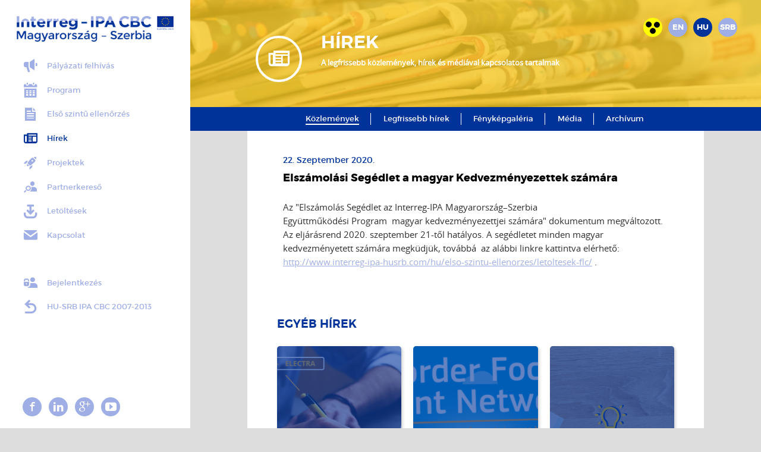

--- FILE ---
content_type: text/html; charset=UTF-8
request_url: http://www.interreg-ipa-husrb.com/hu/hirek/kozlemenyek/elszamolasi-segedlet-a-magyar-kedvezmenyezettek-szamara/
body_size: 21839
content:
<!DOCTYPE html>
<html lang="hu">
    <head>
        <title>Interreg-IPA CBC Hungary-Serbia - Hírek</title>
        <meta name="description" content="A legfrissebb közlemények, hírek és médiával kapcsolatos tartalmak " />
        <meta http-equiv="Content-Type" content="text/html;charset=UTF-8" />
        <meta name="viewport" content="width=device-width, height=device-height, initial-scale=1.0, maximum-scale=1.0, user-scalable=no, target-densityDpi=device-dpi, minimal-ui" />
        <link rel="shortcut icon" href="/favicon.ico" />
        <link rel="stylesheet" href="/css/layout.css" />
                <link rel="stylesheet" href="/css/jquery.fancybox.css" />
        
        <meta property="fb:app_id" content="958965897512570"/>
        
                                                <meta property="og:url" content="http://www.interreg-ipa-husrb.com/hu/hirek/kozlemenyek/elszamolasi-segedlet-a-magyar-kedvezmenyezettek-szamara/"/>
                                    
            <meta property="og:title" content="Interreg-IPA CBC Hungary-Serbia - Elszámolási Segédlet a magyar Kedvezményezettek számára"/>
            <meta property="og:description" content="2020 szeptember 21-től módosult az Elszámolás Segédlet a Program magyar kedvezményezettjei számára.
"/>
            <meta property="og:site_name" content="Interreg-IPA CBC Hungary-Serbia - Hírek"/>
            
                            <meta property="og:image" content="http://www.interreg-ipa-husrb.com/images/ogimage.jpg"/>
                           
        <script type="text/javascript" src="/js/jquery-2.1.4.min.js"></script>
        <script type="text/javascript" src="/js/jquery.purl.js"></script>
        <script type="text/javascript" src="/js/jquery.easing.1.3.js"></script>
        <script type="text/javascript" src="/js/jquery.touchSwipe.min.js"></script>
        <script type="text/javascript" src="/js/jquery.validate.min.js"></script>
        <script type="text/javascript" src="/js/jquery.chosen.min.js"></script>
        <script type="text/javascript" src="/js/jquery.fancybox.pack.js"></script>
                    <script type="text/javascript" src="/js/validation/messages_hu.js"></script>
                <script type="text/javascript" src="/js/site.js"></script>
        <script type="text/javascript">
            var currentLanguageCode = 'hu';
        </script>
       
        <!--[if lt IE 10]>
            <link rel="stylesheet" href="/css/ie-hack.css" />
        <![endif]-->
        <!--[if lt IE 9]>
            <script src="http://css3-mediaqueries-js.googlecode.com/svn/trunk/css3-mediaqueries.js"></script>
            <script src="//html5shim.googlecode.com/svn/trunk/html5.js"></script>
        <![endif]-->

                
        <script type="text/javascript">
            var isBlind = 0;
        </script>

    </head>
    <body id="skrollr-body" class="news-body">
        <header>
        <a href="#" class="mobile-menu btn-small icon-navicon"></a>
            <a href="#content" class="nofont" tabindex="2" alt="Skip navigation">Skip navigation</a>
            <div class="logo logo-hu" data-alt="Interreg-IPA CBC Hungary-Serbia"><a href="/" alt="Interreg-IPA CBC Hungary-Serbia"></a></div>
            <div class="menu">
                <ul>
                                                                                                        <li class="menu-proposal"><a  href="/hu/palyazati-felhivas/"><span class="icon-proposal"></span> Pályázati felhívás</a></li>
                                                                                                                                                            <li class="menu-programme"><a  href="/hu/program/"><span class="icon-programme"></span> Program</a></li>
                                                                                                                                                            <li class="menu-control"><a  href="/hu/elso-szintu-ellenorzes/"><span class="icon-control"></span> Első szintű ellenőrzés</a></li>
                                                                                                                                                            <li class="menu-news"><a  class="selected" href="/hu/hirek/"><span class="icon-news"></span> Hírek</a></li>
                                                                                                                                                            <li class="menu-projects"><a  href="/hu/projectek/"><span class="icon-projects"></span> Projektek</a></li>
                                                                                                                                                            <li class="menu-partner-search"><a  href="/hu/partnerkereso/"><span class="icon-partner-search"></span> Partnerkereső</a></li>
                                                                                                                                                            <li class="menu-downloads-menu"><a  href="/hu/letoltesek-menu/"><span class="icon-downloads-menu"></span> Letöltések</a></li>
                                                                                                                                                            <li class="menu-contact"><a  href="/hu/kapcsolat/"><span class="icon-contact"></span> Kapcsolat</a></li>
                                                                                                                                                            <li class="menu-login"><a  href="/hu/bejelentkezes/"><span class="icon-login"></span> Bejelentkezés</a></li>
                                                                                                                                                            <li class="menu-redirect"><a href="http://www.hu-srb-ipa.com/" target="_blank"><span class="icon-redirect"></span> HU-SRB IPA CBC 2007-2013</a></li>
                                                                                        </ul>
            </div>
            <div class="social-buttons">
                <ul>
                    <li><a href="https://www.facebook.com/interreg.ipa.husrb/" target="_blank" class="btn-small facebook-btn"><div>Facebook</div><span class="icon-facebook"></span></a></li>
                    <li><a href="https://www.linkedin.com/company/interreg-ipa-cross-border-cooperation-programme-hungary-serbia" target="_blank" class="btn-small linkedin-btn"><div>Linkedin</div><span class="icon-linkedin"></span></a></li>
                    <li><a href="google-link" target="_blank" class="btn-small google-btn"><div>Google +</div><span class="icon-google"></span></a></li>
                    <li><a href="https://www.youtube.com/channel/UCACFFJoA4C9JN2Ox8xZRs4A/featured" target="_blank" class="btn-small youtube-btn"><div>Youtube</div><span class="icon-youtube"></span></a></li>
                </ul>
            </div>
        </header>
        <ul class="languages">
            <li><a href="?high-contrast=1" class="btn-small blind-version" tabindex="1">&nbsp;<div class="nofont">Switch to blind version</div></a></li>            
                            <li  tabindex="3"><a href="/en/news/announcement/manual-of-beneficiary-reports-for-the-hungarian-beneficiaries/" class="btn-small">en</a></li>
                            <li  class="selected" tabindex="3"><a href="/hu/hirek/kozlemenyek/elszamolasi-segedlet-a-magyar-kedvezmenyezettek-szamara/" class="btn-small">hu</a></li>
                            <li  tabindex="3"><a href="/srb/news/announcement/manual-of-beneficiary-reports-for-the-hungarian-beneficiaries/" class="btn-small">srb</a></li>
                        <li>
        </ul>
        
        <div class="content-container" id="content" tabindex="100">
                <script type="text/javascript">
    
        $(document).ready(function(){
            $('.content-sub-menu li a').click(function(){
                var $dis = $(this);
                var menu = $dis.parent().attr('class').substr(5);
                
                if($('.content-sub-menu .mobile').is(':visible')){
                    if($('#' + menu + '.block').length){
                        if($('.content-sub-menu').hasClass('expanded')){
                            closeSubMenu();
                            $dis.addClass('selected expand').parent().siblings().find('a').removeClass('selected expand');
                            $dis.parent().parent().prepend($dis.parent());

                            $("html, body").animate({ scrollTop: $('#' + menu + '.block').offset().top - $('.content-sub-menu').height() }, 500);
                            return false;
                        } else{
                            openSubMenu();
                            return false;
                        }
                    } else {
                        if($('.content-sub-menu').hasClass('expanded')){
                            closeSubMenu();
                            if($dis.is('.selected')){
                                return false;
                            } else {
                                return true;
                            }
                        } else{
                            openSubMenu();
                            return false;
                        }
                    }
                } else {
                    if($('#' + menu + '.block').length){
                        $dis.addClass('selected').parent().siblings().find('a').removeClass('selected');
                        $("html, body").animate({ scrollTop: $('#' + menu + '.block').offset().top - $('.content-sub-menu').height() }, 500);
                        return false;
                    } else {
                        return true;
                    }
                }
            });
        });
    
        function openSubMenu(){
            $('.content-sub-menu').addClass('expanded').animate({'height':$('.content-sub-menu .mobile li').length*$('.content-sub-menu .mobile li').height()+10});
        }
    
        function closeSubMenu(){
            $('.content-sub-menu').removeClass('expanded').animate({'height':'40px'});
        }
    
</script>
   <div class="content-header" style="background-image: url('/upload/d17fed0d9510a3da18e65613c878033e.png');">
    <div class="overlay"></div>
    <div class="text">
        <div class="icon"><span class="icon-news"></span></div>
        <h1>Hírek</h1>
        <p style="text-align: justify;"><strong>A legfrissebb k&ouml;zlem&eacute;nyek, h&iacute;rek &eacute;s m&eacute;di&aacute;val kapcsolatos tartalmak&nbsp;</strong></p>
    </div>
</div>
    <div class="content-sub-menu" >
        <ul class="desktop">
                                                <li class="menu-announcement"><a href="/hu/hirek/kozlemenyek/"  class="selected"><span>Közlemények</span></a></li>                                                                <li class="menu-latest-news"><a href="/hu/hirek/legfrissebb-hirek/" ><span>Legfrissebb hírek</span></a></li>                                                                <li class="menu-photo-gallery"><a href="/hu/hirek/fenykepgaleria/" ><span>Fényképgaléria</span></a></li>                                                                <li class="menu-in-the-press"><a href="/hu/hirek/media/" ><span>Média</span></a></li>                                                                <li class="menu-archive"><a href="/hu/hirek/archivum/" ><span>Archívum</span></a></li>                                    </ul>
        <ul class="mobile">
                                                                        <li class="menu-announcement"><a href="/hu/hirek/kozlemenyek/" class="selected expand"><span>Közlemények</span></a></li>
                                                                                                                                                                                                                                                                    <li class="menu-latest-news "><a href="/hu/hirek/legfrissebb-hirek/"><span>Legfrissebb hírek</span></a></li>
                                                                                                            <li class="menu-photo-gallery "><a href="/hu/hirek/fenykepgaleria/"><span>Fényképgaléria</span></a></li>
                                                                                                            <li class="menu-in-the-press "><a href="/hu/hirek/media/"><span>Média</span></a></li>
                                                                                                            <li class="menu-archive "><a href="/hu/hirek/archivum/"><span>Archívum</span></a></li>
                                                        </ul>
    </div>

    <script src="/js/news.js"></script>
<script type="text/javascript" src="//s7.addthis.com/js/300/addthis_widget.js#pubid=ra-56b08ac2ee091aad" async="async"></script>
<div class="block news-block plain-block">
                
    <div class="article">
        <div class="date">22. Szeptember 2020.</div>
        <h3 class="title">Elszámolási Segédlet a magyar Kedvezményezettek számára</h3>
        <div class="social">
            <div class="addthis_sharing_toolbox"></div>
        </div>
        <div class="text">
            <div class="text-content">
                <p><span calibri="" style="font-size:11.0pt;font-family:">Az &quot;Elsz&aacute;mol&aacute;s Seg&eacute;dlet az Interreg-IPA Magyarorsz&aacute;g&ndash;Szerbia<br />
Egy&uuml;ttműk&ouml;d&eacute;si Program&nbsp; magyar kedvezm&eacute;nyezettjei sz&aacute;m&aacute;ra&quot; dokumentum megv&aacute;ltozott. Az elj&aacute;r&aacute;srend 2020. szeptember 21-től hat&aacute;lyos. A seg&eacute;dletet minden magyar kedvezm&eacute;nyetett sz&aacute;m&aacute;ra megk&uuml;dj&uuml;k, tov&aacute;bb&aacute;&nbsp; az al&aacute;bbi linkre kattintva el&eacute;rhető: </span> <a href="http://www.interreg-ipa-husrb.com/hu/elso-szintu-ellenorzes/letoltesek-flc/">http://www.interreg-ipa-husrb.com/hu/elso-szintu-ellenorzes/letoltesek-flc/</a> .</p>

                
                            </div>

                    </div>
    </div>

            <div class="news-padding">
            <h2 class="title" style="padding-left:10px">Egyéb hírek</h2>
            <ul class="news">
                            <li>
                    <div class="news-item">
                        <div class="image">
                            <div class="overlay"></div>
                            <div class="img" style="background-image: url('/upload/56ce0d4a26df605837249dbce8cd68f0.png');"></div>
                            <div class="title">
                                <div class="date">21. Március 2023.</div>
                                Beszerzési eljárás - HUSRB/1903/31/0046
                            </div>
                        </div>
                        <div class="text">
                            <div class="text-content">
                                Az alábbi közlemény a Programunk Kedvezményezettje által tervezett beszerzési eljárásról tartalmaz információkat. A beszerzésre a HUSRB/1903/31/0046 projekt (ELECTRA) megvalósításának keretében kerül sor.

                            </div>
                            <a href="/hu/hirek/kozlemenyek/beszerzesi-eljaras-husrb1903310046" class="btn btn-secondary">Több</a>
                        </div>
                    </div>
                </li>
                            <li>
                    <div class="news-item">
                        <div class="image">
                            <div class="overlay"></div>
                            <div class="img" style="background-image: url('/upload/61061aa4c6b87994dc5b862c08dea5f9.png');"></div>
                            <div class="title">
                                <div class="date">10. Február 2023.</div>
                                ESPON public consultation | Living, working and travelling across borders
                            </div>
                        </div>
                        <div class="text">
                            <div class="text-content">
                                ESPON has launched a public consultation for 4 new priorities and one of them is dedicated to Living, working and travelling across borders. More details here, in the announcement.

                            </div>
                            <a href="/hu/hirek/kozlemenyek/espon-public-consultation-living-working-and-travelling-across-borders" class="btn btn-secondary">Több</a>
                        </div>
                    </div>
                </li>
                            <li>
                    <div class="news-item">
                        <div class="image">
                            <div class="overlay"></div>
                            <div class="img" style="background-image: url('/upload/eac9c1a52c18c2bcb2c1e256fd119e07.png');"></div>
                            <div class="title">
                                <div class="date">02. December 2022.</div>
                                2021 - 2027 KMB tagság: információ frissítés
                            </div>
                        </div>
                        <div class="text">
                            <div class="text-content">
                                2022. október 13-án közzétett nyilvános felhívás szerbiai civil szervezetek számára, az Interreg VI-A IPA Magyarország-Szerbia program MB tagságába, az alábbi két civil szervezet képviselőinek tagsága lesz javasolva >>>

                            </div>
                            <a href="/hu/hirek/kozlemenyek/2021-2027-kmb-tagsag-informacio-frissites" class="btn btn-secondary">Több</a>
                        </div>
                    </div>
                </li>
                        </ul>
            <div class="clear"></div>
        </div>
        <div class="clear"></div>
</div>

        </div>
            
        <footer>
            <div class="wrapper">
                <div class="left-col global-search-form">
                        <label for="search">keresés</label>
                        <input type="text" id="search" name="search" placeholder="Kulcsszavak megadása">
                        <a href="#" class="btn-footer btn-global-search" data-url="/hu/kereses/" title="keresés"><div class="nofont">keresés</div><span class="icon-search"></span></a>
                        <div class="clear"></div>
                </div>
                <div class="right-col">
                    
                        <label class="nl-label" for="newsletter">Feliratkozás hírlevélre<a href="/hu/feliratkozas/" class="btn-footer btn-subscribe" title="Feliratkozás"><span class="icon-right_arrow"></span></a> </label>
                    <!--<form action="/" class="subscribe-form">    
                        <div class="inputs">
                            <input class="float nl_email" type="text" id="newsletter" name="newsletter" placeholder="Adja meg e-mail címét">                                                  
                            <input class="float nl_name" type="text" id="newsletter_name" name="newsletter_name" placeholder="dja meg nevét">                                                                                                    
                            <a href="#" class="btn-footer btn-subscribe" title="Feliratkozás"><div class="nofont">Feliratkozás</div><span class="icon-right_arrow"></span></a> 
                            
                        </div>
                        <div class="clear"></div>
                    </form>-->
                            
                </div>
                <div class="clear"></div>
                <div class="logos">
                                            <a href="http://europa.eu/index_hu.htm" target="_blank" style="background-image: url('/upload/3da4a97da0755e8664a8c12777a539e6.png');" class="eu"><div class="nofont">http://europa.eu/index_hu.htm</div></a>
                                            <a href="http://www.kormany.hu/hu/kulgazdasagi-es-kulugyminiszterium" target="_blank" style="background-image: url('/upload/de9d9b5514ec0a078c0f47b99ce53d2e.png');" ><div class="nofont">http://www.kormany.hu/hu/kulgazdasagi-es-kulugyminiszterium</div></a>
                                            <a href="http://www.mei.gov.rs/eng/" target="_blank" style="background-image: url('/upload/ccada48ee68bf00259b04be1a37f70bc.png');" ><div class="nofont">http://www.mei.gov.rs/eng/</div></a>
                                    </div>
                <p><a href="mailto:info@interreg-ipa-husrb.com" class="email"><span class="icon-contact"></span> info@interreg-ipa-husrb.com</a></p>
                <p>© 2015 Interreg–IPA CBC Magyarország–Szerbia minden jog fenntartva</p>
                <p>Fejlesztő & dizájn <a target="blank" href="http://designatives.com" class="designatives"><img alt="Fejlesztő & dizájn: Designatives Kft." src="/images/designatives-logo.png"></a></p>
            </div>
        </footer>
       
                    <script>
  (function(i,s,o,g,r,a,m){i['GoogleAnalyticsObject']=r;i[r]=i[r]||function(){
  (i[r].q=i[r].q||[]).push(arguments)},i[r].l=1*new Date();a=s.createElement(o),
  m=s.getElementsByTagName(o)[0];a.async=1;a.src=g;m.parentNode.insertBefore(a,m)
  })(window,document,'script','//www.google-analytics.com/analytics.js','ga');
 
  ga('create', 'UA-75822501-1', 'auto');
  ga('send', 'pageview');
 
</script>
            </body>
</html>

--- FILE ---
content_type: text/css
request_url: http://www.interreg-ipa-husrb.com/css/layout.css
body_size: 255
content:
@import url('reset.css');
@import url('normalize.css');
@import url('fonts.css');
@import url('buttons.css');
@import url('calendar.css');
@import url('chosen.css');
@import url('main.css');
@import url('mediaqueries.css');
@import url('print.css') print;

--- FILE ---
content_type: text/css
request_url: http://www.interreg-ipa-husrb.com/css/buttons.css
body_size: 3017
content:
.btn-primary{
    display: inline-block;
    height: 50px;
    line-height: 50px;
    -webkit-border-radius: 4px;
    -moz-border-radius: 4px;
    border-radius: 4px;
    background-color: #039;
    color: #fff;
    text-align: center;
    font-size: 1.0675em;
    font-family: 'montserratregular';
    text-decoration: none;
    text-transform: uppercase;
    transition: all 0.3s ease 0s;
    padding: 0 2em;
}
.btn-primary:hover{
    background-color: #9faee5;
}

.btn-primary-inverted{
    display: inline-block;
    height: 50px;
    line-height: 50px;
    -webkit-border-radius: 4px;
    -moz-border-radius: 4px;
    border-radius: 4px;
    border: 1px solid #039;
    color: #039;
    text-align: center;
    font-size: 1.0675em;
    font-family: 'montserratregular';
    text-decoration: none;
    text-transform: uppercase;
    transition: all 0.3s ease 0s;
}
.btn-primary-inverted:hover{
    background-color: #039;
    color: #fff;
}

.btn-secondary{
    border:1px solid #003399;
    border-radius:5px;
    display:inline-block;
    color:#003399;
    text-decoration:none;
    text-transform:uppercase;
    padding:0 12px;
    line-height:2.235em;
    font-family:'montserratsemi_bold';
    font-size:17px;
    transition: all 0.3s ease 0s;
}

    .btn-secondary:hover{
        border:1px solid #003399;
        border-radius:5px;
        display:inline-block;
        color:#fff;
        text-decoration:none;
        text-transform:uppercase;
        padding:0 12px;
        line-height:2.235em;
        font-family:'montserratsemi_bold';
        font-size:17px;
        background:#003399;
    }



.btn-narrow{
    height: 40px;
    line-height: 40px;
}
.btn-small{
    display: block;
    height: 36px;
    line-height: 36px;
    width: 36px;
    -webkit-border-radius: 50%;
    -moz-border-radius: 50%;
    border-radius: 50%;
    background-color: #9faee5;
    color: #fff;
    text-align: center;
    font-size: 0.875em;
    font-family: 'montserratbold';
    text-decoration: none;
    text-transform: uppercase;
    transition: all 0.3s ease 0s;
}
.btn-small:hover{
    background-color: #039;
}
    .btn-small span{
        font-size: 1.5em;
        display: block;
        line-height: 36px;
    }
.btn-small.facebook-btn:hover{
    background-color: #3b5b9b;
}
.btn-small.linkedin-btn:hover{
    background-color: #0173b1;
}
.btn-small.google-btn:hover{
    background-color: #f63c27;
}
.btn-small.youtube-btn:hover{
    background-color: #ee3a39;
}

.btn-footer{
    display: block;
    height: 30px;
    line-height: 30px;
    width: 30px;
    -webkit-border-radius: 4px;
    -moz-border-radius: 4px;
    border-radius: 4px;
    background-color: #9faee5;
    color: #fff;
    text-align: center;
    font-size: 0.875em;
    text-decoration: none;
    text-transform: uppercase;
    transition: all 0.3s ease 0s;
    float: right;
}
 
    .btn-footer span{
        font-size: 1.5em;
        display: block;
        line-height: 30px;
    }
.btn-footer:hover{
    background-color: #039;
}


--- FILE ---
content_type: text/css
request_url: http://www.interreg-ipa-husrb.com/css/mediaqueries.css
body_size: 27276
content:

/*  ------ MEDIA QUERIES ------ */

@media screen and (max-width: 1850px), screen and (max-height: 900px) {
    body{
        padding-left: 380px;
    }
    header{
        width: 380px;
    }
        header .logo{
            left: 31px;
            top: 31px;
            width: 316px;
            height: 51px;
        }
    header .menu{
        padding-top: 120px;
        padding-left: 43px;
        font-size: 1.045em;
    }
    header .social-buttons{
        height: 35px;
        left: 44px;
    }
        header .social-buttons ul{
            height: 35px;
        }
            header .social-buttons ul li{
                height: 35px;
                width: 35px;
                margin-right: 18px;
            }
    footer{
        left: 380px;
        height: 280px;
    }
        
            footer .logos{
                height: 130px;
            }
            footer .logos a{
                height: 130px;
                margin-top: -40px;
            }
            footer .logos a.eu{
                height: 200px;
            }
        footer label{
            font-size: 1.2em;
        }
        footer p{
            font-size: 0.9em;
        }
    .content-container{
        padding-bottom: 280px;
    }
    .home-body .content-container{
        height: calc(100vh - 280px);
    }
    
    .content-header{
        height: 270px;
    }
    .fixed .content-header{
        margin-bottom: 55px;
    }
        .content-header .text{
            margin-top: -55px;
            left: 350px;
            width: 650px;
        }
            .content-header .text h1{
                font-size: 2.925em;
            }
            .content-header .text p{
                font-size: 1.20em;
            }
    .content-sub-menu{
        height: 55px;
    }
    .fixed .content-sub-menu{
        left: 380px;
    }
        .content-sub-menu ul li{
            height: 55px;
        }
            .content-sub-menu ul li a{
                line-height: 55px;
                font-size: 1.20em;
            }
    
    .btn-small{
        height: 35px;
        line-height: 35px;
        width: 35px;
        font-size: 0.855em;
    }
        .btn-small span{
            line-height: 35px;
        }
}

@media screen and (max-width: 1600px){
    .partner-search-body .search-block label {font-size:.9em;padding-top:4px;width:110px}
    .search-block .chzn-container-single, .search-block > input {
        width: 180px !important;
    }
}

@media screen and (max-width: 1650px), screen and (max-height: 850px) {
    body{
        padding-left: 360px;
    }
    header{
        width: 360px;
    }
        header .logo{
            left: 29px;
            top: 29px;
            width: 300px;
            height: 49px;
        }
    header .menu{
        padding-top: 110px;
        padding-left: 41px;
        font-size: 0.965em;
    }
    header .social-buttons{
        height: 34px;
        left: 42px;
        bottom: 30px;
    }
        header .social-buttons ul{
            height: 34px;
        }
            header .social-buttons ul li{
                height: 34px;
                width: 34px;
                margin-right: 16px;
            }
    footer{
        left: 360px;
        height: 260px;
    }
            footer .logos{
                height: 110px;
            }
            footer .logos a{
                height: 110px;
                margin-top: -30px;
            }
            footer .logos a.eu{
                height: 170px;
            }
        footer label{
            font-size: 1.15em;
            padding-top:3px;
        }
        footer p{
            font-size: 0.8625em;
        }
    .content-container{
        padding-bottom: 260px;
    }
    .home-body .content-container{
        height: calc(100vh - 260px);
    }
    
    .content-header{
        height: 240px;
    }
    .fixed .content-header{
        margin-bottom: 50px;
    }
        .content-header .text{
            margin-top: -50px;
            left: 320px;
            width: 600px;
        }
            .content-header .text h1{
                font-size: 2.725em;
            }
            .content-header .text p{
                font-size: 1.15em;
            }
    .content-sub-menu{
        height: 50px;
    }
    .fixed .content-sub-menu{
        left: 360px;
    }
        .content-sub-menu ul li{
            height: 50px;
        }
            .content-sub-menu ul li a{
                line-height: 50px;
                font-size: 1.15em;
            }
    
    .btn-small{
        height: 34px;
        line-height: 34px;
        width: 34px;
        font-size: 0.835em;
    }
        .btn-small span{
            line-height: 34px;
        }
    .block{
        padding: 40px 50px 50px 50px;
    }
    
    ul.list > li:before,
    .directories > .directory:before{
        left:-50px;
    }
    
}
@media screen and (max-width: 1570px){
    #slider .wrapper li div.text {margin-left:-300px}
}

@media screen and (max-width: 1470px){
    .partner-search-body .search-block label {font-size:.8em;padding-top:3px;}
}

@media screen and (max-width: 1450px), screen and (max-height: 800px) {
    body{
        padding-left: 340px;
    }
    header{
        width: 340px;
    }
        header .logo{
            left: 28px;
            top: 28px;
            width: 284px;
            height: 46px;
        }
    header .menu{
        padding-top: 100px;
        padding-left: 39px;
        font-size: 0.885em;
    }
    header .social-buttons{
        height: 33px;
        left: 40px;
        bottom: 20px;
    }
        header .social-buttons ul{
            height: 33px;
        }
            header .social-buttons ul li{
                height: 33px;
                width: 33px;
                margin-right: 14px;
            }
    footer{
        left: 340px;
        height: 240px;
    }

        footer .left-col,
        footer .right-col{
            padding-top: 20px;
            width: 370px;
        }
        footer .left-col{
            margin-right: 20px;
        }
        footer .right-col{
            margin-left: 20px;
        }
            footer .left-col input,
            footer .right-col input{
                width: 180px;
            }
            footer .logos{
                height: 90px;
            }
            footer .logos a{
                height: 90px;
                width: 200px;
                background-size: 160px 40px;
                margin-top: -25px;
            }
            footer .logos a.eu{
                height: 150px;
                width: 300px;
            }
            footer a.miniszterelnokseg{
                width: 90px;
            }
            footer a.szechenyi{
                width: 140px;
            }
            footer a.eu-fundation{
                width: 221px;
            }
            footer a.serbian-european{
                width: 117px;
            }
        footer label{
            font-size: 1.1em;
            width: 130px;
        }
        footer .inputs{
            left:140px;
            width:219px;
        }
        footer p{
            font-size: 0.825em;
        }
    .content-container{
        padding-bottom: 240px;
    }
    .home-body .content-container{
        height: calc(100vh - 240px);
    }
    
    .content-header{
        height: 210px;
    }
    .fixed .content-header{
        margin-bottom: 45px;
    }
        .content-header .text{
            margin-top: -45px;
            left: 290px;
            width: 550px;
        }
            .content-header .text .icon{
                left: -120px;
                width: 80px;
                height: 80px;
                border: 4px solid #fff;
            }
                .content-header .text .icon span{
                    font-size: 4.0em;
                    line-height: 80px;
                }

            .content-header .text h1{
                font-size: 2.525em;
            }
            .content-header .text p{
                font-size: 1.10em;
            }
    .content-sub-menu{
        height: 45px;
    }
    .fixed .content-sub-menu{
        left: 340px;
    }
        .content-sub-menu ul li{
            height: 45px;
        }
            .content-sub-menu ul li a{
                line-height: 45px;
                font-size: 1.10em;
            }
    
    .btn-small{
        height: 33px;
        line-height: 33px;
        width: 33px;
        font-size: 0.815em;
    }
        .btn-small span{
            line-height: 33px;
        }
    .block{
        padding: 30px 40px 40px 40px;
    }

    ul.list > li:before,
    .directories > .directory:before{
        left:-40px;
    }
    
    #slider .wrapper li div.text {font-size:.8em;width:70%;}
    #slider .wrapper li div.text h1 {margin-top:15px;}
    
    .search-block input {height:25px}
    
}

@media screen and (max-height: 800px){
    #slider .wrapper li div.text {top:36%}
}

@media screen and (max-width: 1420px){
    #slider .wrapper li div.text {margin-left:-240px}
    ul.news li .news-item {font-size:.8em}
}

@media screen and (max-width: 1390px) {
    .search-block .chzn-container-single, .search-block > input {
        width: 180px !important;
    }
    .partner-search-body .search-block .col-40 {
        width: 45%;
    }
}

@media screen and (max-width: 1320px) {
    .announcements {
        width: calc(100% - 300px);
    }
    .calendar-wrapper .cal li {
        width: 14.2%;
    }
    .calendar-container {
        width: 260px;
    }
        
}

@media screen and (max-width: 1280px){
    #slider .wrapper li div.text .icon {left:-115px}
}

@media screen and (max-width: 1190px){
    #slider .wrapper li div.text {font-size:.7em;margin-left:-210px;}
}

@media screen and (max-width: 1200px) {
    .announcements {
        width: 100%;
    }
    .calendar-container {
        width: 100%;
    }
}

@media screen and (max-width: 1270px) {
    .search-block .chzn-container-single, .search-block > input {
        width: 140px !important;
    }
}

@media screen and (max-width: 1250px), screen and (max-height: 750px) {
    body{
        padding-left: 320px;
    }
    header{
        width: 320px;
    }
        header .logo{
            left: 27px;
            top: 27px;
            width: 266px;
            height: 43px;
        }
    header .menu{
        padding-top: 90px;
        padding-left: 37px;
        font-size: 0.805em;
    }
    header .social-buttons{
        height: 32px;
        left: 38px;
    }
        header .social-buttons ul{
            height: 32px;
        }
            header .social-buttons ul li{
                height: 32px;
                width: 32px;
                margin-right: 12px;
            }
    footer{
        left: 320px;
        height: 220px;
    }
        footer label{
            font-size: 1.05em;
        }
        footer p{
            font-size: 0.7875em;
        }
            footer .logos{
                height: 70px;
            }
            footer .logos a{
                height: 70px;
                margin-top: -20px;
            }
            footer .logos a.eu{
                height: 120px;
            }
            footer .left-col input,
            footer .right-col input{
                height: 26px;
                line-height: 26px;
                font-size: 0.9025em;
                width: 170px;
            }
    .content-container{
        padding-bottom: 220px;
    }
    .home-body .content-container{
        height: calc(100vh - 220px);
    }
    
    .content-header{
        height: 180px;
    }
    .fixed .content-header{
        margin-bottom: 40px;
    }
        .content-header .text{
            margin-top: -40px;
            left: 220px;
            width: 500px;
        }
            .content-header .text .icon{
                left: -110px;
                width: 70px;
                height: 70px;
            }
                .content-header .text .icon span{
                    font-size: 3.5em;
                    line-height: 70px;
                }

            .content-header .text h1{
                font-size: 2.325em;
            }
            .content-header .text p{
                font-size: 1.05em;
            }
    .content-sub-menu{
        height: 40px;
    }
    .fixed .content-sub-menu{
        left: 320px;
    }
        .content-sub-menu ul li{
            height: 40px;
        }
            .content-sub-menu ul li a{
                line-height: 40px;
                font-size: 1.05em;
            }
    
    .btn-small{
        height: 32px;
        line-height: 32px;
        width: 32px;
        font-size: 0.795em;
    }
        .btn-small span{
            line-height: 32px;
        }
    .btn-footer{
        height: 26px;
        line-height: 26px;
        font-size: 0.775em;
    }
        .btn-footer span{
            line-height: 26px;
        }

        .search-block .col-20,
        .search-block .col-40{
            margin-left: 0.5em;
            margin-right: 0.5em;
        }
        .search-block label{
            font-size:0.925em;
        }
        .search-block  input{
            height: 26px;
            line-height: 26px;
            width: 140px;
            font-size: 12px;
        }
        .search-block .chzn-container-single {
            width: 140px !important;
        }
        .search-block .chzn-container-single .chzn-single {
            height: 26px;
        }
        .search-block .chzn-container-single .chzn-single span {
            line-height: 26px;
            font-size: 12px;
        }
        .search-block .chzn-container-single .chzn-single abbr {
          top: 8px;
        }
        
        footer .inputs{
           width:208px;
        }
        
        ul.news li.first .news-item .image {
            width:55%
        }
        ul.news li.first .news-item .text {
            width:45%;
        }
}
@media screen and (max-width: 1220px) {
    footer .right-col {width:49%;margin-left:0}
    footer .left-col {width:49%;margin-right:0}
}

@media screen and (max-width: 1140px) {
    .partner-search-body .search-block .chzn-container-single,.partner-search-body .search-block > input {
        width:110px !important;
    }
}
@media screen and (max-width: 1120px) {
    footer label {
        font-size: .9em;
        width:110px;
    }
     footer .inputs{
            left:120px;
        }
    footer .nl-label{width:280px}
}

@media screen and (max-width: 1050px), screen and (max-height: 700px) {
    body{
        padding-left: 300px;
    }
    header{
        width: 300px;
    }
        header .logo{
            left: 25px;
            top: 25px;
            width: 250px;
            height: 41px;
        }
    header .menu{
        padding-top: 80px;
        padding-left: 35px;
        font-size: 0.725em;
    }
    header .social-buttons{
        height: 31px;
        left: 36px;
    }
        header .social-buttons ul{
            height: 31px;
        }
            header .social-buttons ul li{
                height: 31px;
                width: 31px;
                margin-right: 10px;
            }
    footer{
        left: 300px;
        height: 200px;
    }
        footer .wrapper {width:100%}
        
        footer p{
            font-size: 0.75em;
        }
            footer .group input{
                height: 25px;
                line-height: 25px;
                font-size: 0.8625em;
                width: 150px;
            }
    .content-container{
        padding-bottom: 200px;
    }
    .home-body .content-container{
        height: calc(100vh - 200px);
    }
    
    
    .content-header{
        height: 150px;
    }
        .content-header .text{
            left: 150px;
            width: 450px;
        }
            .content-header .text .icon{
                left: -100px;
                width: 60px;
                height: 60px;
            }
                .content-header .text .icon span{
                    font-size: 3.0em;
                    line-height: 60px;
                }

            .content-header .text h1{
                font-size: 2.125em;
            }
            .content-header .text p{
                font-size: 1.00em;
            }
    .fixed .content-sub-menu{
        left: 300px;
    }
            .content-sub-menu ul li a{
                font-size: 1.00em;
            }
    
    .btn-small{
        height: 31px;
        line-height: 31px;
        width: 31px;
        font-size: 0.775em;
    }
        .btn-small span{
            line-height: 31px;
        }
    .btn-footer{
        height: 25px;
        line-height: 25px;
        width: 25px;
        font-size: 0.775em;
        float:left;
    }
    
        footer .nl-label .btn-footer{
            float:right;
        }
    
        .btn-footer span{
            line-height: 25px;
        }
    .block{
        padding: 20px 30px 30px 30px;
    }
        .search-block > input{
            height: 25px;
            line-height: 25px;
            width: 130px;
        }
        .search-block .chzn-container-single {
            width: 130px !important;
        }
        .search-block .chzn-container-single .chzn-single {
            height: 25px;
        }
        .search-block .chzn-container-single .chzn-single span {
            line-height: 25px;
        }
        .search-block .chzn-container-single .chzn-single abbr {
          top: 7px;
        }
    
    ul.list > li:before,
    .directories > .directory:before{
        left:-30px;
    }
}

@media screen and (max-width: 1024px), screen and (max-height: 580px) {
    body.overflow-hidden{overflow:hidden;}

    ul.news li .news-item {font-size:1.2em}
    #slider .wrapper li div.text {font-size:1em;}
    #slider .wrapper li div.text p {display:block;font-size:1.6em;}
    body{padding-left:0;font-size:.9em;}
    header{
        width: 100%;
        top: 0px;
        position: fixed;
        z-index: 12;
        height: 85px;
        overflow: hidden;
        transition: all 0.3s ease 0s;        
    }
    header.opened{
        height:auto;
        position:absolute;
        padding-bottom:50px;
        display:table;
    }
    header .social-buttons{
        position: static;
        padding-top: 3em;
        padding-left: 36px;
    }

            footer .logos{
                height: auto;
            }
    footer{height:auto;left:0;position:relative;padding-bottom:30px;}
    footer .wrapper {width:100%}
    footer p {
        margin-bottom: 10px;
    }
    header .menu {font-size:1em;margin-top:40px;}
    
    .fixed .content-sub-menu {
        top:85px;
        left:0px;
    }
    
    header .mobile-menu{
        background:none;
        border:1px solid #003399;
        color:#003399;
        display:block;
        right: 20px;
        position: fixed;
        top: 30px;
        z-index: 13;
        font-size:14px;
        font-weight:normal;
        transition: all 0.3s ease 0s;
    }

    header .mobile-menu.hidden{
        top:-40px;
    }    
    
    .mobile-menu:hover{
        color:#fff;
    }
    .control-body ul.list > li .title {padding-top:10px}
    .block{width:90%;font-size:1.0em;}
    .content-header .text .icon {left:-80px}
    .content-header .text h1 {margin-top:.3em}
    ul.languages{position:fixed;right:19px;height:30px;top:-100%;}
    ul.languages li {margin-left:3px}
    .content-header .text {left:120px}
    .content-container {padding-top:85px}
    
    header.opened .mobile-menu,ul.languages{
        position:absolute !important;
    }
    
    .contact-body .col-40,
    .profile-body .col-40{
        width:100%;
    }
    ul.list .phone,
    ul.list .email,
    ul.list .fax,
    ul.list .address{line-height:2em}
    ul.list > li {padding-bottom:20px;margin-bottom:10px;}
    
    .slider-container {height:calc(100vh - 160px);}
    #slider .wrapper li {max-width:none}
    #slider .selector-wrapper {max-width:none}
    #slider .wrapper li div.text {width:65%;left:25%;margin-left:0;font-size:.8em}
    #slider div.text p {display:none;}
    #slider div.text .slogan {font-size:1.2em;margin-left:-20%;}
    .home-body .content-container {padding-bottom:0;}
    #slider .wrapper li div.text {padding-left:3em;}
    #slider .wrapper li div.text .icon {left:-9em;top:0px;width:9em;height:9em;}
    #slider .wrapper li div.text .icon span {line-height:2em}
    #slider .wrapper li div.text a {
        height: 3.906em;
        line-height: 3.906em;
    }
    
    .content-header .text {width:70%}
    .content-container {padding-bottom:0px}
    
    .search-block > input{
        height: 1.64em;
        line-height: 1.64em;
        width: 130px;
    }
    .search-block label {padding-top:6px}
    .btn-secondary,.btn-secondary:hover {font-size:1.2em}
    footer .left-col {margin-right:0;}
    footer .right-col {margin-left:0;}
    
    .announcements {
        width: calc(100% - 300px);
    }

    .calendar-container {
        width: 260px;
    }
    .announcements li .text {
        min-height:80px;
    }
    
    .partner-search-body .search-block .chzn-container-single,.partner-search-body .search-block > input {
        width:200px !important;
    }
    .partner-search-body .search-block label {
        width: 110px;
        font-size:1em;
    }
    .gallery-list .gallery-item .overlay {opacity:1}
    

        footer label{
            font-size: 1.0em;
            padding-top:6px;
        }
        
    footer .left-col input, footer .right-col input {
        width: 240px;
    }
    
    footer .inputs {width:275px}
    
}

@media screen and (max-width: 900px){
    ul.news li .news-item {font-size:1em}
    
}

@media screen and (max-width: 870px){
    .partner-search-body .search-block .chzn-container-single,.partner-search-body .search-block > input {
        width:170px !important;
    }
    .partner-search-body .search-block label {
        width: 110px;
        font-size:1em;
    }
    
    footer .left-col input, footer .right-col input {
        width: 180px;
    }
    
    footer .inputs {width:212px}
}

@media screen and (max-width: 790px){
    .announcements {
        width: 100%;
    }

    .calendar-container {
        width: 100%
    }
    .galleries .arrows{
        width:40px;
        background-size:10px !important;
    }
    
    .partner-search-body .search-block .chzn-container-single,.partner-search-body .search-block > input {
        width:120px !important;
    }
    .partner-search-body .search-block label {
        width: 110px;
        font-size:1em;
    }
    
}
@media screen and (max-width: 700px){
    ul.news li .news-item {font-size:1.2em}
    
    .login-body .col-60,.partner-search-body .col-40 {
        width: 100%;
    }
    footer .left-col {width:100%;}
    footer .right-col {width:100%;}
    footer label {width:35%}
    ul.press li .image {width:40%}
    ul.press li .text {width:60%}
    ul.news li .news-item {padding-bottom:0;}
    ul.news li.first .news-item .image,ul.news li .news-item .image {width:100%;height:250px;}
    ul.news li .news-item .text {width:100%;height:auto;padding-bottom:90px;}
    ul.news li.first .news-item .text {width:100%;height:auto;padding-bottom:50px;}
    ul.news li {width:100%}
    .gallery-list li {width:7%}
    .content-sub-menu {overflow:hidden;}
    .content-sub-menu ul li {width:100%;}
    .content-sub-menu ul li::after {display:none}
    
    .content-sub-menu .desktop{display:none;}
    .content-sub-menu .mobile{
        display:block;
    }
    
    footer .left-col input, footer .right-col input {
        width: 180px;
    }
    footer .inputs,footer .inputs.opened {
        left: 37%;
        padding:0px 0px;
        width:232px;
    }
    footer .inputs.opened {top:-50px}
    .btn-footer {float:left}
    footer .right-col .btn-footer{float:right;}
    footer .nl-label {
        width: 300px;
        margin: 0px auto;
        display:table;
        float:none;
    }
}

@media screen and (max-width: 670px){
    .partner-search-body .search-block .chzn-container-single,.partner-search-body .search-block > input {
        width:120px !important;
    }
    .partner-search-body .search-block label {
        width: 90px;
        font-size:.8em;
    }
}

@media screen and (max-width: 610px){
    .partner-search-body .search-block .chzn-container-single,.partner-search-body .search-block > input {
        width:65% !important;
    }
    .partner-search-body .search-block label {
        width: 100px;
        font-size:1em;
    }
        .partner-search-body .search-block .col-40 {
            width: 100%;
        }
}

@media screen and (max-width: 600px){
    ul.press li.first .image {width:100%;height:200px;}
    ul.press li.first .text {width:100%;}
     #slider .wrapper li div.text{top:45%}  
     #slider .wrapper li div.text p {display:none;}  
     #slider .wrapper li div.text h1 {margin-top:0}
}

@media screen and (max-width: 570px){
    #slider .wrapper li div.text {font-size:.7em}
    ul.press li .image {width:100%}
    ul.press li .text {width:100%;padding-left:0;}
}

@media screen and (max-width: 500px){
    #slider .wrapper li div.text {font-size:.6em}
        .content-header .text {
        width: 60%;
    }
    .content-header .text p {
        display:none;
    }
    .gallery-list li {width:10%}
    
    footer .left-col input, footer .right-col input {
        width: 170px;
    }
    ul.news li .news-item {font-size:1em}
    
    .news-block .image {height:180px}
    .news-body .block .article, .control-body .block .article {
        padding: 40px 20px;
    }
    .news-padding {
        padding: 0px 10px 40px;
    }
    
    .registration-body input:not(.radio-button),.registration-body .col-60 {
        width:100% !important;
    }
}

@media screen and (max-width: 480px){
    .announcements li .date {width:30px}
    .announcements li .text {padding-left:70px;padding-right:35px;}
    .announcements li > a::after,.announcements li > a:hover::after {background-position:left -10px center;width:30px;}
    .search-block input{width:55%}
    .search-block .chzn-container-single {width:55% !important}
    .search-block .col-20, .search-block .col-40 {text-align:left;width:100%;}
    .search-block label {text-align:left;width:30%;display:inline-block;}
    .search-block {text-align:left;}

}

@media screen and (max-width: 440px){
    #slider div.text .slogan {font-size:1em;margin-left:-20%;}
}

@media screen and (max-width: 400px){
    ul.list .members li {margin-left:0px;}
    #announcement{padding-left:5px;padding-right:5px;}
    #announcement .title{padding-left:25px;padding-right:25px;}

    footer label {width:30%}
    footer .inputs, footer .inputs.opened {left:33%;}
    .main-form label.radio{width:auto;margin-left:0.5em;margin-right:0.5em;}
}

@media screen and (max-width: 360px){
    header .logo {width:220px;height:36px;top:28px;}
    #slider div.text .slogan {font-size:.8em;margin-left:-20%;}
    footer .left-col input, footer .right-col input {
        width: 45%;
    }
    
    footer .inputs, footer .inputs.opened {left:38%;}
    .content-header .text {
        font-size:.75em;
    }

    
    footer .inputs, footer .inputs.opened {
        width:183px;
    }
    
    footer label {width:30%}
    footer .btn-footer{float:right;width:15%;}
    footer .left-col {width:78%}
    
    
}


--- FILE ---
content_type: text/plain
request_url: https://www.google-analytics.com/j/collect?v=1&_v=j102&a=1227347788&t=pageview&_s=1&dl=http%3A%2F%2Fwww.interreg-ipa-husrb.com%2Fhu%2Fhirek%2Fkozlemenyek%2Felszamolasi-segedlet-a-magyar-kedvezmenyezettek-szamara%2F&ul=en-us%40posix&dt=Interreg-IPA%20CBC%20Hungary-Serbia%20-%20H%C3%ADrek&sr=1280x720&vp=1280x720&_u=IEBAAEABAAAAACAAI~&jid=1670490706&gjid=1407288818&cid=1645128626.1768995002&tid=UA-75822501-1&_gid=223442792.1768995002&_r=1&_slc=1&z=365609414
body_size: -288
content:
2,cG-CX2E5Z918C

--- FILE ---
content_type: application/javascript
request_url: http://www.interreg-ipa-husrb.com/js/site.js
body_size: 4780
content:
$.ajaxSetup({ url: "/", type: "POST", dataType: "json", scriptCharset: "utf-8" });
var scrolled=0;
var old_scroll_top=0;
var currentPos=0;
$(document).ready(function(){

    headerCenter();
    $('.mobile-menu').click(function() {
        if($('header').hasClass('opened')){
            $('header').removeClass('opened');
            $('ul.languages').css({'top':'-100%'});
            $('body').removeClass('overflow-hidden').css({'height':'auto'});
            window.scrollTo(0,currentPos);
        }else{
            currentPos=$(document).scrollTop();
            $('header').addClass('opened');
            $('body').css({'height':$('header').outerHeight() + 50}).addClass('overflow-hidden');
            moveLanguages();
            window.scrollTo(0,0);
        }
        return false;
    });
    
    $('#search').keyup(function(e) {
        if(e.keyCode == 13){
            $('.btn-global-search').click();
        }
    });
    
    $('.btn-global-search').click(function() {
        reload($(this).data('url')+encodeURIComponent($('.global-search-form #search').val())+'/');
        return false;
    });
    
       
    $(".text-content iframe").each(function(){
        var aspectRatio = '56.25%';
        var url = $(this).attr("src");
        if($(this).attr('height') != undefined && $(this).attr('width') != undefined){
            aspectRatio = ($(this).attr('height') / $(this).attr('width') * 100 ) + '%';
        }
        
        $(this).removeAttr('height').removeAttr('width').wrap('<div class="video-container" style="padding-bottom:'+aspectRatio+'" />');
    });
    
    
            
    $("a.open-gallery").bind("click", function() {
        $.ajax({
            data: {
                action: 'getGallery',
                id: $(this).data('gallery-id')
            },
            success: function(data){
                var pictures = [];
                
                pictures.push({href: data.data.gallery_image});
                
                for (i = 0; i < data.data.galleryItems.pictures.length; i++) {
                    pictures.push({href: '/upload/Galleries/' + data.data.gallery_dir_name + '/' + data.data.galleryItems.pictures[i]});
                }
                
                $.fancybox.open(pictures, {
                    nextEffect: 'none',
                    prevEffect: 'none',
                    showNavArrows: false,
                    helpers: {
                        thumbs: {
                            width: 50,
                            height: 50,
                        }
                    }
                });
            }
        });
        
        return false;
    });
    
    $(window).resize();
});

$(window).resize(function() {
    moveLanguages();
    headerCenter();
});

$(window).scroll(function() {
    if( $(window).scrollTop() > $('.content-header').height() && $('.content-sub-menu').length != 0){
        $('.content-container').addClass('fixed');
    } else {
        $('.content-container').removeClass('fixed');
    }
    
    var current_scroll_top = $(document).scrollTop();
    var scroll_delta = current_scroll_top - old_scroll_top;
    
    if(!($("header").hasClass("opened")) && $('.mobile-menu').is(':visible')){
        if(current_scroll_top <= 230){
            $('header').css({'top':'0px'});
            $('.fixed .content-sub-menu').css({'top':'85px'});
            $('.mobile-menu').removeClass('hidden');
        } else {
            if(scroll_delta > 0){
                $('header').css({'top':'-100px'});
                $('.fixed .content-sub-menu').css({'top':'0px'});
                $('.mobile-menu').addClass('hidden');
            } else {
                if(scroll_delta>0){delta=1}else{delta=-1}
                scrolled+=delta;
                if(scrolled<=-40 || scroll_delta<100){
                    $('header').css({'top':0});
                    $('.fixed .content-sub-menu').css({'top':'85px'});
                    $('.mobile-menu').removeClass('hidden');
                    scrolled=0;
                }
            }
        }
        
        old_scroll_top = current_scroll_top;
    }
    
});

function moveLanguages(){
    if($('header').hasClass('opened')){$('ul.languages').css({'top':85});}   
}

function headerCenter(){
    if($('.content-header .text p').is(':visible')){
        $('.content-header .text h1').css({'margin-top':'5px'});
    }else{
        $('.content-header .text h1').css({'margin-top':($('.content-header .text .icon').height()-$('.content-header .text h1').height())});
    }
}

    
function reload(url){
    if (url)
        $.url().attr('path') == url ? document.location.reload(true) : document.location = url;
    else
        document.location.reload(true);
}

function __(v){console.log(v);}

--- FILE ---
content_type: application/javascript
request_url: http://www.interreg-ipa-husrb.com/js/news.js
body_size: 2135
content:
$(document).ready(function(){
    $(".galleries").swipe({
		allowPageScroll: "vertical",
		swipeStatus: function(event, phase, direction, distance, duration, fingerCount){
		},
		swipeLeft:function(event, direction, distance, duration, fingerCount) {
            swipeGallery('left');
		},
		swipeRight:function(event, direction, distance, duration, fingerCount) {
            swipeGallery('right');
		},
		excludedElements: "button, input, select, textarea, .noSwipe, .img, .text, .btn",
		threshold:50
	});
    
    $('.galleries .left-arrow').click(function() {
        swipeGallery('right');
        return false;
    });
    
    $('.galleries .right-arrow').click(function() {
        swipeGallery('left');
        return false;
    });
});

$(window).load(function(){
    $(window).resize();
});
    

$(window).resize(function(){
    clearNewsHeight();
    newsHeight();
});

function swipeGallery(direction){
    if(direction=='left'){
        if($('.galleries .gallery-list li.selected').next().length){
            $('.galleries .gallery-list li.selected').removeClass('selected').next().addClass('selected');
            $('.galleries .gallery-list').stop().animate({'left':-$('.galleries .gallery-list li.selected').index()*$('.galleries .gallery-list li.selected').outerWidth()});
        }
    }else{
        if($('.galleries .gallery-list li.selected').prev().length){
            $('.galleries .gallery-list li.selected').removeClass('selected').prev().addClass('selected');
            $('.galleries .gallery-list').stop().animate({'left':-$('.galleries .gallery-list li.selected').index()*$('.galleries .gallery-list li.selected').outerWidth()});
        }
    }
    return false;
}

function clearNewsHeight(){
    $( ".news li:not(.first) .news-item .text").css('height', '');
}

function newsHeight(){
    var height=0;
    $( ".news li:not(.first) .news-item .text").each(function( index ) {
        if($(this).height()>height){
            height=$(this).height()
        }
    });
    $( ".news li:not(.first) .news-item .text" ).height(height);
}